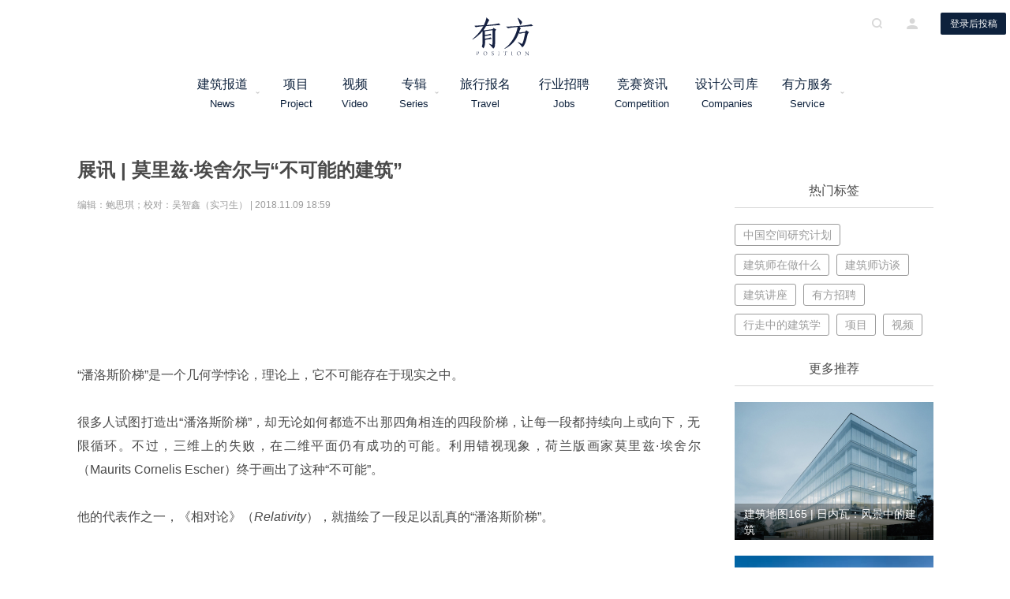

--- FILE ---
content_type: text/html; charset=UTF-8
request_url: https://www.archiposition.com/items/20181109064048
body_size: 18503
content:
<!DOCTYPE html>
<html lang="zh-CN" class="no-js no-svg Lintvo">
<head>
<meta charset="UTF-8">
<meta name="description" content="有方，做最好的建筑文化机构。主要业务包括媒体、旅行、空间研究、策划、策展、出版等。邮件：info@archiposition.com">
<meta name="keywords" content="有方, 有方空间, 建筑旅行, 建筑新闻, 游学旅行, 建筑招聘, 建筑资讯, 招标竞赛, 高品质建筑门户">
<meta name="generator" content="archiposition.com">
<meta name="author" content="Dianzhantech, Lintvo">
<meta http-equiv="X-UA-Compatible" content="IE=edge,chrome=1">
<meta name="application-name" content="有方">
<meta name="apple-mobile-web-app-title" content="有方">
<link rel="icon" type="image/png" href="https://www.archiposition.com/wp-content/themes/youfang/assets/images/favicon.ico">
<link href="https://www.archiposition.com/wp-content/themes/youfang/assets/styles/font-awesome.min.css" rel="stylesheet">
<link href="https://www.archiposition.com/wp-content/themes/youfang/assets/styles/swiper.min.css" rel="stylesheet">
<link href="/wp-content/themes/youfang/assets/styles/iconfont.css" rel="stylesheet">
<link href="/wp-content/themes/youfang/assets/styles/easydropdown.metro.css" rel="stylesheet">
<link href="/wp-content/themes/youfang/assets/styles/fix.css" rel="stylesheet">
<link href="https://www.archiposition.com/wp-content/themes/youfang/assets/css/shareicon.min.css" rel="stylesheet">
<script>(function(html){html.className =html.className.replace(/\bno-js\b/,'js')})(document.documentElement);</script>
<title>展讯 | 莫里兹·埃舍尔与“不可能的建筑” &#8211; 有方</title>
<link rel='dns-prefetch' href='//www.archiposition.com' />
<link rel='dns-prefetch' href='//s.w.org' />
<script type="text/javascript">window._wpemojiSettings ={"baseUrl":"https:\/\/s.w.org\/images\/core\/emoji\/2.3\/72x72\/","ext":".png","svgUrl":"https:\/\/s.w.org\/images\/core\/emoji\/2.3\/svg\/","svgExt":".svg","source":{"concatemoji":"\/\/www.archiposition.com\/wp-includes\/js\/wp-emoji-release.min.js"}};!function(a,b,c){function d(a){var b,c,d,e,f=String.fromCharCode;if(!k||!k.fillText)return!1;switch(k.clearRect(0,0,j.width,j.height),k.textBaseline="top",k.font="600 32px Arial",a){case"flag":return k.fillText(f(55356,56826,55356,56819),0,0),b=j.toDataURL(),k.clearRect(0,0,j.width,j.height),k.fillText(f(55356,56826,8203,55356,56819),0,0),c=j.toDataURL(),b!==c&&(k.clearRect(0,0,j.width,j.height),k.fillText(f(55356,57332,56128,56423,56128,56418,56128,56421,56128,56430,56128,56423,56128,56447),0,0),b=j.toDataURL(),k.clearRect(0,0,j.width,j.height),k.fillText(f(55356,57332,8203,56128,56423,8203,56128,56418,8203,56128,56421,8203,56128,56430,8203,56128,56423,8203,56128,56447),0,0),c=j.toDataURL(),b!==c);case"emoji4":return k.fillText(f(55358,56794,8205,9794,65039),0,0),d=j.toDataURL(),k.clearRect(0,0,j.width,j.height),k.fillText(f(55358,56794,8203,9794,65039),0,0),e=j.toDataURL(),d!==e}return!1}function e(a){var c=b.createElement("script");c.src=a,c.defer=c.type="text/javascript",b.getElementsByTagName("head")[0].appendChild(c)}var f,g,h,i,j=b.createElement("canvas"),k=j.getContext&&j.getContext("2d");for(i=Array("flag","emoji4"),c.supports={everything:!0,everythingExceptFlag:!0},h=0;h<i.length;h++)c.supports[i[h]]=d(i[h]),c.supports.everything=c.supports.everything&&c.supports[i[h]],"flag"!==i[h]&&(c.supports.everythingExceptFlag=c.supports.everythingExceptFlag&&c.supports[i[h]]);c.supports.everythingExceptFlag=c.supports.everythingExceptFlag&&!c.supports.flag,c.DOMReady=!1,c.readyCallback=function(){c.DOMReady=!0},c.supports.everything||(g=function(){c.readyCallback()},b.addEventListener?(b.addEventListener("DOMContentLoaded",g,!1),a.addEventListener("load",g,!1)):(a.attachEvent("onload",g),b.attachEvent("onreadystatechange",function(){"complete"===b.readyState&&c.readyCallback()})),f=c.source||{},f.concatemoji?e(f.concatemoji):f.wpemoji&&f.twemoji&&(e(f.twemoji),e(f.wpemoji)))}(window,document,window._wpemojiSettings);</script>
<style type="text/css">img.wp-smiley,img.emoji{display:inline !important;border:none !important;box-shadow:none !important;height:1em !important;width:1em !important;margin:0 .07em !important;vertical-align:-0.1em !important;background:none !important;padding:0 !important;}</style>
<link rel='stylesheet' id='twentyseventeen-style-css' href='//www.archiposition.com/wp-content/themes/youfang/style.css?ver=4.8.3' type='text/css' media='all' />
<script type='text/javascript' src='//www.archiposition.com/wp-includes/js/jquery/jquery.js?ver=1.12.4'></script>
<script type='text/javascript' src='//www.archiposition.com/wp-includes/js/jquery/jquery-migrate.min.js?ver=1.4.1'></script>
<meta name="description" content="埃舍尔笔下的“悖论”，为何能以假乱真？" /><link rel='https://api.w.org/' href='https://www.archiposition.com/wp-json/' />
<link rel="EditURI" type="application/rsd+xml" title="RSD" href="https://www.archiposition.com/xmlrpc.php?rsd" />
<link rel="wlwmanifest" type="application/wlwmanifest+xml" href="https://www.archiposition.com/wp-includes/wlwmanifest.xml" />
<link rel='prev' title='建筑5分钟 | 王昀：向聚落学习的三种经验' href='https://www.archiposition.com/items/20181107034141' />
<link rel='next' title='建筑5分钟 | 魏春雨：建筑师的图式语言' href='https://www.archiposition.com/items/20181109054046' />
<link rel="canonical" href="https://www.archiposition.com/items/20181109064048" />
<link rel='shortlink' href='https://www.archiposition.com/?p=44750' />
<script>var _hmt =_hmt ||[];(function() {var hm =document.createElement("script");hm.src ="https://hm.baidu.com/hm.js?c4c13bdd1ad32cc1f481de31c4ec95ca";var s =document.getElementsByTagName("script")[0];s.parentNode.insertBefore(hm,s);})();</script>
</head>
<body class="items-template-default single single-items postid-44750 has-header-image has-sidebar colors-light">
<div class="yf-header yf-header-default">
<div class="yf-container">
<a href="/"><img src="http://staticimage.archiposition.com/logo.svg" class="yf-menu-logo" alt="有方" /></a>
<div class="yf-header-center" style="width: 840px; margin-left: 230px">
<div class="yf-header-logo">
<a href="/"><img src="http://staticimage.archiposition.com/logo.svg" class="yf-logo" alt="有方" /></a>
<h1 class="display-none" style="display: none;">有方 - 高品质建筑资讯门户</h1>
</div>
<div class="header-menu">
<div class="header-menu-list">
<div class="header-menu-item clearfix">
<a href="/category/4">建筑报道<span>News</span></a>
<i class="icon-drop-down"></i>
<div class="header-dropdown-list">
<a href="/category/1674" class="header-dropdown-item">资讯</a>
<a href="/category/1675" class="header-dropdown-item">项目</a>
<a href="/category/1676" class="header-dropdown-item">人物</a>
<a href="/category/1677" class="header-dropdown-item">深度</a>
<a href="/category/1678" class="header-dropdown-item">旅行</a>
</div>
</div>
<div class="header-menu-item clearfix" style="width: 75px">
<a href="/category/1675">项目<span>Project</span></a>
</div>
<div class="header-menu-item clearfix" style="width: 75px">
<a href="/videos">视频<span>Video</span></a>
</div>
<div class="header-menu-item album clearfix" style="width: 75px">
<a href="/category/9">专辑<span>Series</span></a>
<i class="icon-drop-down"></i>
<div class="header-dropdown-list" style="
                            width: 1260px;
                            left: -472px;
                            padding: 18px;
                            background: rgb(255, 255, 255);">
<div class="album-box">
<a href="/category/1698" class="header-dropdown-item main-item" style="display: inline-block;
                                            width: auto;
                                            text-align: center;
                                            padding: 13px 25px;
                                            margin-right: 13px;
                                            border: 1px solid #595959;
                                            font-size: 14px;
                                            line-height: 1;
                                            height: 42px;">有方讲座</a>
<a href="/category/4096" class="header-dropdown-item main-item" style="display: inline-block;
                                            width: auto;
                                            text-align: center;
                                            padding: 13px 25px;
                                            margin-right: 13px;
                                            border: 1px solid #595959;
                                            font-size: 14px;
                                            line-height: 1;
                                            height: 42px;">经典再读</a>
<a href="/category/4098" class="header-dropdown-item main-item" style="display: inline-block;
                                            width: auto;
                                            text-align: center;
                                            padding: 13px 25px;
                                            margin-right: 13px;
                                            border: 1px solid #595959;
                                            font-size: 14px;
                                            line-height: 1;
                                            height: 42px;">建筑地图</a>
<a href="/category/25" class="header-dropdown-item main-item" style="display: inline-block;
                                            width: auto;
                                            text-align: center;
                                            padding: 13px 25px;
                                            margin-right: 13px;
                                            border: 1px solid #595959;
                                            font-size: 14px;
                                            line-height: 1;
                                            height: 42px;">建筑师在做什么</a>
<a href="/category/1690" class="header-dropdown-item main-item" style="display: inline-block;
                                            width: auto;
                                            text-align: center;
                                            padding: 13px 25px;
                                            margin-right: 13px;
                                            border: 1px solid #595959;
                                            font-size: 14px;
                                            line-height: 1;
                                            height: 42px;">中国建筑摄影师</a>
<a href="/category/4097" class="header-dropdown-item main-item" style="display: inline-block;
                                            width: auto;
                                            text-align: center;
                                            padding: 13px 25px;
                                            margin-right: 13px;
                                            border: 1px solid #595959;
                                            font-size: 14px;
                                            line-height: 1;
                                            height: 42px;">设计酒店</a>
<a href="/category/1689" class="header-dropdown-item main-item" style="display: inline-block;
                                            width: auto;
                                            text-align: center;
                                            padding: 13px 25px;
                                            margin-right: 13px;
                                            border: 1px solid #595959;
                                            font-size: 14px;
                                            line-height: 1;
                                            height: 42px;">中国年轻建筑事务所</a>
<a href="/category/1685" class="header-dropdown-item main-item" style="display: inline-block;
                                            width: auto;
                                            text-align: center;
                                            padding: 13px 25px;
                                            border: 1px solid #595959;
                                            font-size: 14px;
                                            line-height: 1;
                                            height: 42px;">中国空间研究计划</a>
<hr style="border: 0.5px solid #898989; width: 100%; margin: 15px 0 5px 0;" />
<a href="/category/1686" class="header-dropdown-item second-item" style="display: inline-block;
                                            width: auto;
                                            text-align: center;
                                            margin-right: 11px;
                                            padding: 8px 25px;
                                            border: 1px solid #999;
                                            border-radius: 17px;
                                            font-size: 13px;
                                            line-height: 1;
                                            height: 32px;">建筑新力量</a>
<a href="/category/8527" class="header-dropdown-item second-item" style="display: inline-block;
                                            width: auto;
                                            text-align: center;
                                            margin-right: 11px;
                                            padding: 8px 25px;
                                            border: 1px solid #999;
                                            border-radius: 17px;
                                            font-size: 13px;
                                            line-height: 1;
                                            height: 32px;">事务所kù</a>
<a href="/category/4101" class="header-dropdown-item second-item" style="display: inline-block;
                                            width: auto;
                                            text-align: center;
                                            margin-right: 11px;
                                            padding: 8px 25px;
                                            border: 1px solid #999;
                                            border-radius: 17px;
                                            font-size: 13px;
                                            line-height: 1;
                                            height: 32px;">建筑绘</a>
<a href="/category/4168" class="header-dropdown-item second-item" style="display: inline-block;
                                            width: auto;
                                            text-align: center;
                                            margin-right: 11px;
                                            padding: 8px 25px;
                                            border: 1px solid #999;
                                            border-radius: 17px;
                                            font-size: 13px;
                                            line-height: 1;
                                            height: 32px;">沉默的群星</a>
<a href="/category/6259" class="header-dropdown-item second-item" style="display: inline-block;
                                            width: auto;
                                            text-align: center;
                                            margin-right: 11px;
                                            padding: 8px 25px;
                                            border: 1px solid #999;
                                            border-radius: 17px;
                                            font-size: 13px;
                                            line-height: 1;
                                            height: 32px;">金秋野专栏</a>
<a href="/category/4167" class="header-dropdown-item second-item" style="display: inline-block;
                                            width: auto;
                                            text-align: center;
                                            margin-right: 11px;
                                            padding: 8px 25px;
                                            border: 1px solid #999;
                                            border-radius: 17px;
                                            font-size: 13px;
                                            line-height: 1;
                                            height: 32px;">有方 x 丹行道</a>
<a href="/category/4169" class="header-dropdown-item second-item" style="display: inline-block;
                                            width: auto;
                                            text-align: center;
                                            margin-right: 11px;
                                            padding: 8px 25px;
                                            border: 1px solid #999;
                                            border-radius: 17px;
                                            font-size: 13px;
                                            line-height: 1;
                                            height: 32px;">有方 x 一言一吾</a>
<a href="/category/7272" class="header-dropdown-item second-item" style="display: inline-block;
                                            width: auto;
                                            text-align: center;
                                            margin-right: 11px;
                                            padding: 8px 25px;
                                            border: 1px solid #999;
                                            border-radius: 17px;
                                            font-size: 13px;
                                            line-height: 1;
                                            height: 32px;">“我开事务所”</a>
<a href="/category/10344" class="header-dropdown-item second-item" style="display: inline-block;
                                            width: auto;
                                            text-align: center;
                                            margin-right: 11px;
                                            padding: 8px 25px;
                                            border: 1px solid #999;
                                            border-radius: 17px;
                                            font-size: 13px;
                                            line-height: 1;
                                            height: 32px;">张弛 | 建筑师的取景框</a>
<a href="/category/1687" class="header-dropdown-item second-item" style="display: inline-block;
                                            width: auto;
                                            text-align: center;
                                            margin-right: 11px;
                                            padding: 8px 25px;
                                            border: 1px solid #999;
                                            border-radius: 17px;
                                            font-size: 13px;
                                            line-height: 1;
                                            height: 32px;">建筑5分钟</a>
</div>
</div>
</div>
<div class="header-menu-item clearfix" style="width: 100px">
<a href="/category/5">旅行报名<span>Travel</span></a>
</div>
<div class="header-menu-item clearfix" style="width: 100px">
<a href="/category/2">行业招聘<span>Jobs</span></a>
</div>
<div class="header-menu-item clearfix" style="width: 100px">
<a href="/category/5064">竞赛资讯<span>Competition</span></a>
</div>
<div class="header-menu-item clearfix" style="width: 110px">
<a href="/companies">设计公司库<span>Companies</span></a>
</div>
<div class="header-menu-item clearfix" style="width: 100px">
<a href="/service/">有方服务<span>Service</span></a>
<i class="icon-drop-down"></i>
<div class="header-dropdown-list">
<a href="/items/competition" class="header-dropdown-item">招标竞赛组织</a>
<a href="/items/spaceresearch" class="header-dropdown-item">空间研究</a>
<a href="/items/customize" class="header-dropdown-item">旅行定制</a>
<a href="/items/20180525080701" class="header-dropdown-item">策划</a>
<a href="/items/20180530191342" class="header-dropdown-item">策展</a>
<a href="/items/20180527092142" class="header-dropdown-item">图书出版</a>
<a href="/items/jobservice" class="header-dropdown-item">招聘投放</a>
<a href="/items/20180528083806" class="header-dropdown-item">媒体推广</a>
<a href="/items/20180527092602" class="header-dropdown-item">场地租赁</a>
</div>
</div>
</div>
</div>
</div>
<div class="header-opts">
<i class="iconfont icon-search"></i>
<i class="iconfont icon-me"></i>
<button class="button-default button-apply-no">登录后投稿</button>
</div>
</div>
</div>
<div class="yf-modal-container yf-search-container">
<div class="yf-modal-cover"></div>
<div class="yf-modal-content search-wrapper-default">
<i class="iconfont icon-delete modal-close"></i>
<div class="search-wrapper">
<img alt="关闭" src="http://staticimage.archiposition.com/logo.png" class="modal-logo" />
<div class="search-input-wrapper">
<input type="text" name="" placeholder="请输入关键词" class="search-input" maxlength="40"/>
<i class="iconfont icon-search"></i>
</div>
<div class="search-tag">
<div class="search-tag-label">
<i class="icon-tag"></i>
<span>热门标签</span>
</div>
<div class="search-tag-list">
<a class="search-tag-item" href="">
中国空间研究计划 </a>
<a class="search-tag-item" href="">
建筑师在做什么 </a>
<a class="search-tag-item" href="">
建筑师访谈 </a>
<a class="search-tag-item" href="">
建筑讲座 </a>
<a class="search-tag-item" href="">
有方招聘 </a>
<a class="search-tag-item" href="">
行走中的建筑学 </a>
<a class="search-tag-item" href="">
项目 </a>
<a class="search-tag-item" href="">
视频 </a>
</div>
</div>
<div class="search-tab">
<div class="search-tab-list">
<div class="search-tab-item search-tab-item-active">
<span>全部</span>
</div>
<div class="search-tab-item">
<span>文章</span>
</div>
<div class="search-tab-item">
<span>视频</span>
</div>
<div class="search-tab-item">
<span>旅行报名</span>
</div>
<div class="search-tab-item">
<span>招聘信息</span>
</div>
<div class="search-tab-item">
<span>有方服务</span>
</div>
</div>
</div>
<div class="search-filter">
<div class="search-filter-list">
<div class="search-filter-item search-filter-item-active">按发布时间</div>
<div class="search-filter-item">按浏览量</div>
<div class="search-filter-item">按收藏量</div>
</div>
<div class="search-filter-tip">含<span class="search-count"></span>条搜索结果</div>
</div>
<div class="spinner" style="margin-top: 130px;"></div>
<div class="search-result">
<div class="search-article-list">
</div>
<div class="pagination" id="IndexPagination"></div>
<div class="search-result-empty">
<img src="http://staticimage.archiposition.com/no-result%402x.png" alt="暂无数据" />
<p>很抱歉，没有找到 “<span class="search-keyword"></span>” 相关结果</p>
<p>请修改或者尝试其他搜索词</p>
</div>
</div>
</div>
</div>
</div>
<div class="yf-modal-container yf-sign-container">
<div class="yf-modal-cover"></div>
<div class="yf-modal-content">
<i class="iconfont icon-delete modal-close"></i>
<div class="sign-wrapper">
<img src="http://staticimage.archiposition.com/logo.png" class="modal-logo" alt="关闭" />
<div class="sign-tab">
<div class="sign-tab-list">
<div class="sign-tab-item sign-tab-item-active">
<span>登录</span>
</div>
<div class="sign-tab-item">
<span>注册</span>
</div>
</div>
<div class="authorize-tab-list">
<div class="authorize-tab-item authorize-tab-item-active">
<span></span>
</div>
</div>
<div class="sign-content-list">
<div class="sign-content-item">
<div class="sign-input-box signin-phone-box">
<div class="sign-input-wrapper">
<i class="iconfont icon-account"></i>
<input type="text" name="" placeholder="用户名/手机号码" />
</div>
<div class="input-error"></div>
</div>
<div class="sign-input-box signin-password-box">
<div class="sign-input-wrapper">
<i class="iconfont icon-key"></i>
<input type="password" name="" placeholder="密码" />
</div>
<div class="input-error"></div>
</div>
<div class="sign-forget-psw">忘记密码</div>
<div class="button-default button-sign button-signup">立即登录</div>
<div class="sign-ways">
<div class="sign-ways-text">其他登录方式</div>
<div class="sign-ways-list">
<div class="sign-ways-item">
<i class="iconfont icon-weibo"></i>
</div>
<div class="sign-ways-item">
<i class="iconfont icon-wechat"></i>
</div>
<div class="sign-ways-item">
<i class="iconfont icon-qq"></i>
</div>
</div>
</div>
</div>
<div class="sign-content-item">
<div class="sign-input-box sign-input-error">
<div class="sign-input-wrapper">
<select class="sign-select dropdown" id="signSelect" data-settings='{"cutOff":7}'>
<option value="86" selected="selected" label="香港 (+852)">中国大陆(+86)</option>
<option value="852" label="香港 (+852)">香港 (+852)</option>
<option value="853" label="澳门 (+853)">澳门 (+853)</option>
<option value="886" label="台湾 (+886)">台湾 (+886)</option>
<option value="60" label="马来西亚 (+60)">马来西亚 (+60)</option>
<option value="63" label="菲律宾 (+63)">菲律宾 (+63)</option>
<option value="65" label="新加坡 (+65)">新加坡 (+65)</option>
<option value="66" label="泰国 (+66)">泰国 (+66)</option>
<option value="81" label="日本 (+81)">日本 (+81)</option>
<option value="82" label="韩国 (+82)">韩国 (+82)</option>
<option value="91" label="印度 (+91)">印度 (+91)</option>
<option value="7" label="俄罗斯 (+7)">俄罗斯 (+7)</option>
<option value="30" label="希腊 (+30)">希腊 (+30)</option>
<option value="31" label="荷兰 (+31)">荷兰 (+31)</option>
<option value="34" label="西班牙 (+34)">西班牙 (+34)</option>
<option value="41" label="瑞士 (+41)">瑞士 (+41)</option>
<option value="45" label="丹麦 (+45)">丹麦 (+45)</option>
<option value="46" label="瑞典 (+46)">瑞典 (+46)</option>
<option value="47" label="挪威 (+47)">挪威 (+47)</option>
<option value="351" label="葡萄牙 (+351)">葡萄牙 (+351)</option>
<option value="61" label="澳大利亚 (+61)">澳大利亚 (+61)</option>
<option value="64" label="新西兰 (+64)">新西兰 (+64)</option>
<option value="1" label="美国 (+1)">美国 (+1)</option>
<option value="1" label="加拿大 (+1)">加拿大 (+1)</option>
<option value="44" label="英国 (+44)">英国 (+44)</option>
<option value="49" label="德国 (+49)">德国 (+49)</option>
<option value="39" label="意大利 (+39)">意大利 (+39)</option>
<option value="33" label="法国 (+33)">法国 (+33)</option>
<option value="52" label="墨西哥 (+52)">墨西哥 (+52)</option>
<option value="54" label="阿根廷 (+54)">阿根廷 (+54)</option>
<option value="55" label="巴西 (+55)">巴西 (+55)</option>
</select>
</div>
</div>
<div class="sign-input-box sign-phone-box">
<div class="sign-input-wrapper">
<i class="iconfont icon-account"></i>
<input class="sign-phone" type="text" name="" placeholder="手机号码" />
</div>
<div class="input-error"></div>
</div>
<div class="sign-input-box sign-code-box">
<div class="sign-input-wrapper sign-code-wrapper">
<input class="sign-code" type="text" name="" placeholder="验证码" />
<button class="button-default button-get-code get-signup-code">获取验证码</button>
</div>
<div class="input-error"></div>
</div>
<div class="sign-input-box sign-pass-box">
<div class="sign-input-wrapper">
<i class="iconfont icon-key"></i>
<input class="password" type="password" name="" placeholder="输入密码" />
</div>
<div class="input-error"></div>
</div>
<div class="sign-input-box sign-confirm-box">
<div class="sign-input-wrapper">
<i class="iconfont icon-key"></i>
<input class="confirm" type="password" name="" placeholder="确认密码" />
</div>
<div class="input-error"></div>
</div>
<div class="button-default button-sign button-signin">立即注册</div>
</div>
<div class="auth-back">返回</div>
</div>
</div>
<div class="forget-psw-tab">
<div class="forget-tab-list">
<div class="forget-tab-item sign-tab-item-active">
<span>忘记密码</span>
</div>
</div>
<div class="forget-psw-content">
<div class="sign-input-box sign-input-error">
<div class="sign-input-wrapper">
<select class="sign-select dropdown" data-settings='{"cutOff":7}'>
<option value="86" selected="selected" label="中国大陆(+86)">中国大陆(+86)</option>
<option value="852" label="香港 (+852)">香港 (+852)</option>
<option value="853" label="澳门 (+853)">澳门 (+853)</option>
<option value="886" label="台湾 (+886)">台湾 (+886)</option>
<option value="60" label="马来西亚 (+60)">马来西亚 (+60)</option>
<option value="63" label="菲律宾 (+63)">菲律宾 (+63)</option>
<option value="65" label="新加坡 (+65)">新加坡 (+65)</option>
<option value="66" label="泰国 (+66)">泰国 (+66)</option>
<option value="81" label="日本 (+81)">日本 (+81)</option>
<option value="82" label="韩国 (+82)">韩国 (+82)</option>
<option value="91" label="印度 (+91)">印度 (+91)</option>
<option value="7" label="俄罗斯 (+7)">俄罗斯 (+7)</option>
<option value="30" label="希腊 (+30)">希腊 (+30)</option>
<option value="31" label="荷兰 (+31)">荷兰 (+31)</option>
<option value="34" label="西班牙 (+34)">西班牙 (+34)</option>
<option value="41" label="瑞士 (+41)">瑞士 (+41)</option>
<option value="45" label="丹麦 (+45)">丹麦 (+45)</option>
<option value="46" label="瑞典 (+46)">瑞典 (+46)</option>
<option value="47" label="挪威 (+47)">挪威 (+47)</option>
<option value="351" label="葡萄牙 (+351)">葡萄牙 (+351)</option>
<option value="61" label="澳大利亚 (+61)">澳大利亚 (+61)</option>
<option value="64" label="新西兰 (+64)">新西兰 (+64)</option>
<option value="1" label="美国 (+1)">美国 (+1)</option>
<option value="1" label="加拿大 (+1)">加拿大 (+1)</option>
<option value="44" label="英国 (+44)">英国 (+44)</option>
<option value="49" label="德国 (+49)">德国 (+49)</option>
<option value="39" label="意大利 (+39)">意大利 (+39)</option>
<option value="33" label="法国 (+33)">法国 (+33)</option>
<option value="52" label="墨西哥 (+52)">墨西哥 (+52)</option>
<option value="54" label="阿根廷 (+54)">阿根廷 (+54)</option>
<option value="55" label="巴西 (+55)">巴西 (+55)</option>
</select>
</div>
</div>
<div class="sign-input-box forget-phone-box">
<div class="sign-input-wrapper">
<i class="iconfont icon-phone"></i>
<input type="text" name="" placeholder="手机号码" />
</div>
<div class="input-error"></div>
</div>
<div class="sign-input-box forget-code-box">
<div class="sign-input-wrapper sign-code-wrapper">
<input type="text" name="" placeholder="验证码" />
<button class="button-default button-get-code get-forget-code">获取验证码</button>
</div>
<div class="input-error"></div>
</div>
<div class="sign-input-box forget-password-box">
<div class="sign-input-wrapper">
<i class="iconfont icon-key"></i>
<input type="password" name="password" placeholder="输入密码" />
</div>
<div class="input-error"></div>
</div>
<div class="sign-input-box forget-confirm-box">
<div class="sign-input-wrapper">
<i class="iconfont icon-key"></i>
<input type="password" name="" placeholder="确认密码" />
</div>
<div class="input-error"></div>
</div>
<div class="button-default button-sign button-reset">确认修改</div>
<div class="forget-psw-back">返回</div>
</div>
</div>
<div class="authorize-tab">
<div class="authorize-opes">
<div class="authorize-tab-list">
<div class="authorize-tab-item authorize-tab-item-active">
<span>请登录需要关联的有方账号</span>
</div>
</div>
<div class="authorize-content">
<div class="authorize-avatar-wrapper">
<img src="" class="authorize-avatar" alt="">
<div class="authorize-avatar-cover"></div>
</div>
<div class="button-default button-bind">关联新账号</div>
<div class="authorize-bind-text">关联已有账号</div>
</div>
</div>
</div>
</div>
</div>
</div>
<style>.service-tab-item{white-space:nowrap;overflow:hidden;text-overflow:ellipsis;}.detail-content .p1{min-height:30px;}</style>
<div class="detail-container post-detail" data-id="44750">
<div class="detail-left rich-text">
<div class="detail-content">
<h1 class="user-content-item" style="display: none;">展讯 | 莫里兹·埃舍尔与“不可能的建筑”</h1>
<div class="detail-title">展讯 | 莫里兹·埃舍尔与“不可能的建筑”</div>
<div class="detail-tip">
编辑：鲍思琪；校对：吴智鑫（实习生） |
2018.11.09 18:59
</div>
<p class="p1"><img class="aligncenter size-full wp-image-44752" src="http://image.archiposition.com/2018/11/头图.png" alt="" width="1256" height="532" /></p><p class="p1">&nbsp;</p><p class="p1"><img class="aligncenter size-full wp-image-45240" src="http://image.archiposition.com/2018/11/微信图片_20181114190454.jpg" alt="" width="1080" height="264" /></p><p class="p1">&nbsp;</p><p class="p1">&nbsp;</p><p class="p1">“潘洛斯阶梯”是一个几何学悖论，理论上，它不可能存在于现实之中。</p><p class="p1">&nbsp;</p><p class="p1">很多人试图打造出“潘洛斯阶梯”，却无论如何都造不出那四角相连的四段阶梯，让每一段都持续向上或向下，无限循环。不过，三维上的失败，在二维平面仍有成功的可能。利用错视现象，荷兰版画家莫里兹·埃舍尔（Maurits Cornelis Escher）终于画出了这种“不可能”。</p><p class="p1">&nbsp;</p><p class="p1">他的代表作之一，《相对论》（<em>Relativity</em>），就描绘了一段足以乱真的“潘洛斯阶梯”。</p><p class="p1">&nbsp;</p><figure id="attachment_44753" style="width: 1920px" class="wp-caption aligncenter"><img class="wp-image-44753 size-full" src="http://image.archiposition.com/2018/11/01_relativita_full.jpg" alt="" width="1920" height="1839" /><figcaption class="wp-caption-text">Relativity  ©PAN</figcaption></figure><p class="p1">埃舍尔因错视艺术闻名，他的画作吸引了数学家、科学家以及艺术家的关注，这当中自然也包括建筑师。实际上，埃舍尔本人受土木工程师父亲的影响，也在艺术学校修习过建筑。但由于多门功课挂课，他最终转而学习装饰，对建筑的执着，则由立体空间转移到平面上。</p><p class="p1">&nbsp;</p><p class="p1">凭借扎实的技术和精准的线条，埃舍尔创作了大量“不可能的建筑”，在某种程度上，他依然算是一名“建筑师”，甚至突破了建筑的边界。</p><p class="p1">&nbsp;</p><figure id="attachment_44754" style="width: 290px" class="wp-caption aligncenter"><img class="wp-image-44754 size-full" src="http://image.archiposition.com/2018/11/escher-in-rome.jpg" alt="" width="290" height="491" /><figcaption class="wp-caption-text">莫里兹·埃舍尔  图源网络</figcaption></figure><p class="p1">埃舍尔曾前往南欧各地旅居采风，吸收了中古欧洲北方画派的风格。在长达多年的旅途中，意大利托斯卡纳的阳光和风物最让他流连忘返。在意大利乡村，他看到了摩尔人对墙壁和天花板的装饰，这很明显影响了他后来的绘画风格。</p><p class="p1">&nbsp;</p><figure id="attachment_44755" style="width: 509px" class="wp-caption aligncenter"><img class="wp-image-44755 size-full" src="http://image.archiposition.com/2018/11/with-wife.png" alt="" width="509" height="340" /><figcaption class="wp-caption-text">埃舍尔和妻子在意大利海边，1924  图源网络</figcaption></figure><p class="p1">为了纪念埃舍尔与意大利的感情，11月，意大利那不勒斯Palazzo delle Arti Napoli美术馆（PAN）举办了一场埃舍尔画展，展出他的200多幅画作，其中包括此前未曾公开展示过的作品。</p><p class="p1">&nbsp;</p><p class="p1">除此之外，展览还以时间为序列，纳入了在埃舍尔影响下诞生的唱片、漫画、贺卡、电影、广告等流行文化元素。它们足以证明埃舍尔在审美和思考上的超前。</p><p class="p1">&nbsp;</p><p class="p1">&nbsp;</p><p class="p1" style="text-align: center;"><strong><img class="aligncenter size-full wp-image-45241" src="http://image.archiposition.com/2018/11/微信图片_20181114190512.jpg" alt="" width="1080" height="167" /></strong></p><p class="p1">&nbsp;</p><figure id="attachment_44756" style="width: 1920px" class="wp-caption aligncenter"><img class="wp-image-44756 size-full" src="http://image.archiposition.com/2018/11/03_vincolo_d-unione_full.jpg" alt="" width="1920" height="1473" /><figcaption class="wp-caption-text">Vincolo di Unione  ©PAN</figcaption></figure><figure id="attachment_44757" style="width: 1920px" class="wp-caption aligncenter"><img class="wp-image-44757 size-full" src="http://image.archiposition.com/2018/11/05_concavo_convesso_full.jpg" alt="" width="1920" height="1590" /><figcaption class="wp-caption-text">Concavo Convesso  ©PAN</figcaption></figure><figure id="attachment_44758" style="width: 1920px" class="wp-caption aligncenter"><img class="wp-image-44758 size-full" src="http://image.archiposition.com/2018/11/11_belvedere_full.jpg" alt="" width="1920" height="2900" /><figcaption class="wp-caption-text">Belvedere  ©PAN</figcaption></figure><figure id="attachment_44759" style="width: 1920px" class="wp-caption aligncenter"><img class="wp-image-44759 size-full" src="http://image.archiposition.com/2018/11/07_giorno_notte_full.jpg" alt="" width="1920" height="1127" /><figcaption class="wp-caption-text">Giorno Notte  ©PAN</figcaption></figure><figure id="attachment_44762" style="width: 1920px" class="wp-caption aligncenter"><img class="wp-image-44762 size-full" src="http://image.archiposition.com/2018/11/10_scarabei_full.jpg" alt="" width="1920" height="1475" /><figcaption class="wp-caption-text">Scarabei  ©PAN</figcaption></figure><figure id="attachment_44763" style="width: 1920px" class="wp-caption aligncenter"><img class="wp-image-44763 size-full" src="http://image.archiposition.com/2018/11/08_mano-con-sfera-riflettente_full.jpg" alt="" width="1920" height="2831" /><figcaption class="wp-caption-text">Mano Consfera Riflettente  ©PAN</figcaption></figure><figure id="attachment_44764" style="width: 1920px" class="wp-caption aligncenter"><img class="wp-image-44764 size-full" src="http://image.archiposition.com/2018/11/06_pozzanghera_full.jpg" alt="" width="1920" height="1352" /><figcaption class="wp-caption-text">Pozzanghera  ©PAN</figcaption></figure><figure id="attachment_44765" style="width: 1920px" class="wp-caption aligncenter"><img class="wp-image-44765 size-full" src="http://image.archiposition.com/2018/11/12_altro_mondo_ii_full.jpg" alt="" width="1920" height="2342" /><figcaption class="wp-caption-text">Altro Mondo II  ©PAN</figcaption></figure><p class="p1">&nbsp;</p><p class="p1" style="text-align: center;"><img class="aligncenter size-full wp-image-45242" src="http://image.archiposition.com/2018/11/微信图片_20181114190518.jpg" alt="" width="1080" height="167" /></p><p class="p1">&nbsp;</p><p class="p1">1923—1935，埃舍尔在意大利旅居了12年。正是在那里，他结识了自己的妻子Jetta Umiker。那是一个春天，来自荷兰的他和来自瑞典的她，在那不勒斯拉韦洛小镇相遇，从此结缘。</p><p class="p1">&nbsp;</p><figure id="attachment_44766" style="width: 267px" class="wp-caption aligncenter"><img class="wp-image-44766 size-full" src="http://image.archiposition.com/2018/11/wife.jpg" alt="" width="267" height="450" /><figcaption class="wp-caption-text">埃舍尔版画中的妻子  图源网络</figcaption></figure><p class="p1">海边粗犷的断崖、意大利南部的光线，以及阿马尔菲海岸和拉韦洛镇上，一系列古罗马、古希腊、古阿拉伯式建筑，为埃舍尔的创作提供了丰富的创作灵感。</p><p class="p1">&nbsp;</p><p class="p1">他频繁穿梭于维耶特利苏玛雷、阿马尔菲、斯卡拉、波西塔诺、普莱亚诺等地，留下了15幅版画。旅程中攒下的碎片式收获，也见诸于他此后的其他作品。</p><p class="p1">&nbsp;</p><figure id="attachment_44767" style="width: 1920px" class="wp-caption aligncenter"><img class="wp-image-44767 size-full" src="http://image.archiposition.com/2018/11/14_san-cosimo_ravello_full.jpg" alt="" width="1920" height="2448" /><figcaption class="wp-caption-text">San Cosimo Ravello  ©PAN</figcaption></figure><figure id="attachment_44768" style="width: 1920px" class="wp-caption aligncenter"><img class="wp-image-44768 size-full" src="http://image.archiposition.com/2018/11/02_atrani_full.jpg" alt="" width="1920" height="1343" /><figcaption class="wp-caption-text">Atrani  ©PAN</figcaption></figure><p class="p1">在意大利众多美景中，给埃舍尔留下最深刻印象的，是阿特拉尼（Atrani）海岸边的一座天主教堂。他不仅和妻子一起在教堂前合影留念，还经常把这个场景画到作品里。其中最有名的一幅，是<em>Metamorphosis II</em>。</p><p class="p1">&nbsp;</p><figure id="attachment_44769" style="width: 1000px" class="wp-caption aligncenter"><img class="wp-image-44769 size-full" src="http://image.archiposition.com/2018/11/Metamorphosis-II.jpg" alt="" width="1000" height="377" /><figcaption class="wp-caption-text">Metamorphosis II  图源网络</figcaption></figure><figure id="attachment_44770" style="width: 700px" class="wp-caption aligncenter"><img class="wp-image-44770 size-full" src="http://image.archiposition.com/2018/11/Metamorphosis-II-detail.jpg" alt="" width="700" height="258" /><figcaption class="wp-caption-text">Metamorphosis II，局部  图源网络</figcaption></figure><p class="p1">&nbsp;</p><p class="p1">巨大的尺幅上，不同的画面在规律的重复下自然流转，不受阻隔，准确地诠释了“Metamorphosis”一词的意义——变形。</p><p class="p1">&nbsp;</p><p class="p1">从中我们还能看出格式塔学派对人脑运作原理的阐释：“整体不同于部分的总和”，即使只给人们看图形组合的局部，他们依然能想象出漫无边际、无限循环的整体。</p><p class="p1">&nbsp;</p><p class="p1">埃舍尔未读完建筑学，还曾坦言自己对数学“一窍不通”。由此我们是否可以猜测，他之所以能为“不可能”之事，不在于结构，不在于计算，而更多关乎他对人类错综复杂心理的洞察？</p><p class="p1">&nbsp;</p><p class="p1">或许，这就是埃舍尔最擅长也最渴望探求的秘密，也是我们观赏其作品时，“越陷越深”的原因。</p><p class="p1">&nbsp;</p><figure id="attachment_44771" style="width: 1920px" class="wp-caption aligncenter"><img class="wp-image-44771 size-full" src="http://image.archiposition.com/2018/11/17_mostra_escher_napoli_full.jpg" alt="" width="1920" height="1280" /><figcaption class="wp-caption-text">展览入口  ©PAN</figcaption></figure><figure id="attachment_44772" style="width: 1920px" class="wp-caption aligncenter"><img class="wp-image-44772 size-full" src="http://image.archiposition.com/2018/11/19_mostra_escher_napoli_full.jpg" alt="" width="1920" height="1280" /><figcaption class="wp-caption-text">展厅内部  ©PAN</figcaption></figure><figure id="attachment_44773" style="width: 1920px" class="wp-caption aligncenter"><img class="wp-image-44773 size-full" src="http://image.archiposition.com/2018/11/20_mostra_escher_napoli_full.jpg" alt="" width="1920" height="1280" /><figcaption class="wp-caption-text">Metamorphosis II中的飞鸟图案是展览现场的装饰  ©PAN</figcaption></figure><p class="p1">&nbsp;</p><p class="p1">&nbsp;</p><p class="p3"><span style="color: #999999;">莫里兹·埃舍尔官网：</span></p><p class="p3"><span style="color: #999999;">http://www.mostraescher.it/</span></p><p class="p1">&nbsp;</p><p class="p3"><span style="color: #999999;">参考资料：</span></p><p class="p3"><span style="color: #999999;">[1] http://www.floornature.com/escher-exhibition-pan-palazzo-delle-arti-di-napoli-14187/#</span></p><p class="p3"><span style="color: #999999;">[2] https://www.mcescher.com/about/biography/</span></p><p class="p3"><span style="color: #999999;">[3] https://en.wikipedia.org/wiki/M._C._Escher</span></p><p class="p1">&nbsp;</p><hr /><p class="p3">本文编排版权归有方空间所有。图片除注明外均来自网络，版权归原作者或来源机构所有。若有涉及任何版权问题，请及时和我们联系，我们将尽快妥善处理。联系电话：0755-86148369；邮箱info@archiposition.com</p>
</div>
<div class="detail-keyword">
<div class="detail-keyword-title">关键词：</div>
<div class="detail-keyword-list">
<div class="detail-keyword-item">
埃舍尔 </div>
<div class="detail-keyword-item">
展览 </div>
<div class="detail-keyword-item">
潘洛斯阶梯 </div>
</div>
</div>
<div class="detail-social">
<div class="detail-social-wrapper do-like">
<i class="icon-up"></i>
<span>4</span>
</div>
<div class="detail-social-wrapper required-login">
<i class="icon-collect-white"></i>
<span>0</span>
</div>
</div>
<div class="detail-comment-container">
<div class="detail-comment">
<div class="detail-comment-info">
<div class="detail-comment-wrapper">
<i class="iconfont icon-comment"></i>
<span>0</span>
</div>
</div>
<div id="share-2"></div>
<script></script>
</div>
<div class="previous_next" style="    line-height: 2;
    margin-top: 15px;"> <p>上一篇：<a href="https://www.archiposition.com/items/20181107034141" rel="prev">建筑5分钟 | 王昀：向聚落学习的三种经验</a></p>
<p>下一篇：<a href="https://www.archiposition.com/items/20181109054046" rel="next">建筑5分钟 | 魏春雨：建筑师的图式语言</a></p>
</div>
<div class="detail-comment-label">参与评论</div>
<div class="detail-comment-form">
<textarea placeholder="登录后参与评论"></textarea>
<div class="detail-comment-submit">
<button class="required-login">登录评论</button>
<div class="comment-tips"></div>
</div>
</div>
<script id="tpl" type="text/tpl">
					<div class="detail-comment-form reply-form">
						<input value type="hidden">
						<textarea></textarea>
						<div class="detail-comment-submit">
							<button>回复</button>
							<div class="comment-tips"></div>
						</div>
					</div>
				</script>
<input type="hidden" class="comment-parent" value="0">
<div class="detail-comment-list">
</div>
</div>
<div class="imgmask">
<img src="" alt="" class="bigimg">
<div class="mask">
<i class="iconfont icon-delete modal-close"></i>
</div>
</div>
</div>
<div class="detail-right">
<div class="yf-card">
<div class="service-tab-list">
</div>
</div>
<div class="yf-card">
</div>
<div class="yf-card">
<div class="yf-card-title">热门标签</div>
<div class="card-tag-list">
<div class="card-tag-item">中国空间研究计划</div>
<div class="card-tag-item">建筑师在做什么</div>
<div class="card-tag-item">建筑师访谈</div>
<div class="card-tag-item">建筑讲座</div>
<div class="card-tag-item">有方招聘</div>
<div class="card-tag-item">行走中的建筑学</div>
<div class="card-tag-item">项目</div>
<div class="card-tag-item">视频</div>
</div>
</div> <div class="yf-card"><div class="yf-card-title">更多推荐</div><div class="travel-signup-list"><a href="eae2256d6f" class="travel-signup-item" style="height:175px; overflow: hidden; "><div class="travel-signup-wrapper yf-fade"><img alt="建筑地图165 | 日内瓦：风景中的建筑" src="https://image.archiposition.com/2022/05/20220519104942youfang99.jpg?x-oss-process=image/resize,m_fill,w_252,h_190" /></div><div class="travel-signup-info" style="overflow: hidden; height: auto!important; max-height: 65px;"><p class="travel-signup-title" title="建筑地图165 | 日内瓦：风景中的建筑">建筑地图165 | 日内瓦：风景中的建筑</p><p class="travel-signup-time"></p><div class="travel-signup-cover"></div></div></a><a href="863b8a45ca" class="travel-signup-item" style="height:175px; overflow: hidden; "><div class="travel-signup-wrapper yf-fade"><img alt="赫尔佐格和德默隆获胜，首尔开放存储博物馆设计竞赛方案全揭晓" src="https://image.archiposition.com/2023/12/41701943313.jpg?x-oss-process=image/resize,m_fill,w_252,h_190" /></div><div class="travel-signup-info" style="overflow: hidden; height: auto!important; max-height: 65px;"><p class="travel-signup-title" title="赫尔佐格和德默隆获胜，首尔开放存储博物馆设计竞赛方案全揭晓">赫尔佐格和德默隆获胜，首尔开放存储博物馆设计竞赛方案全揭晓</p><p class="travel-signup-time"></p><div class="travel-signup-cover"></div></div></a><a href="20230424082723" class="travel-signup-item" style="height:175px; overflow: hidden; "><div class="travel-signup-wrapper yf-fade"><img alt="SOM景观新作：济南绸带公园" src="https://image.archiposition.com/2023/04/20230427145942youfang35.jpg?x-oss-process=image/resize,m_fill,w_252,h_190" /></div><div class="travel-signup-info" style="overflow: hidden; height: auto!important; max-height: 65px;"><p class="travel-signup-title" title="SOM景观新作：济南绸带公园">SOM景观新作：济南绸带公园</p><p class="travel-signup-time"></p><div class="travel-signup-cover"></div></div></a><a href="3aa2b68195" class="travel-signup-item" style="height:175px; overflow: hidden; "><div class="travel-signup-wrapper yf-fade"><img alt="他们是3D渲染艺术家，也是建筑师与室内设计师的灵感供应商" src="https://image.archiposition.com/2020/09/01601260791.png?x-oss-process=image/resize,m_fill,w_252,h_190" /></div><div class="travel-signup-info" style="overflow: hidden; height: auto!important; max-height: 65px;"><p class="travel-signup-title" title="他们是3D渲染艺术家，也是建筑师与室内设计师的灵感供应商">他们是3D渲染艺术家，也是建筑师与室内设计师的灵感供应商</p><p class="travel-signup-time"></p><div class="travel-signup-cover"></div></div></a><a href="20240313061623" class="travel-signup-item" style="height:175px; overflow: hidden; "><div class="travel-signup-wrapper yf-fade"><img alt="SOM新作：广州星河湾中心" src="https://image.archiposition.com/2024/03/20240313183141youfang50.jpg?x-oss-process=image/resize,m_fill,w_252,h_190" /></div><div class="travel-signup-info" style="overflow: hidden; height: auto!important; max-height: 65px;"><p class="travel-signup-title" title="SOM新作：广州星河湾中心">SOM新作：广州星河湾中心</p><p class="travel-signup-time"></p><div class="travel-signup-cover"></div></div></a><a href="20190801085108" class="travel-signup-item" style="height:175px; overflow: hidden; "><div class="travel-signup-wrapper yf-fade"><img alt="激进派的先驱者、Superstudio创始人迪弗兰恰逝世" src="https://image.archiposition.com/2019/08/555.jpg?x-oss-process=image/resize,m_fill,w_252,h_190" /></div><div class="travel-signup-info" style="overflow: hidden; height: auto!important; max-height: 65px;"><p class="travel-signup-title" title="激进派的先驱者、Superstudio创始人迪弗兰恰逝世">激进派的先驱者、Superstudio创始人迪弗兰恰逝世</p><p class="travel-signup-time"></p><div class="travel-signup-cover"></div></div></a></div></div>
<div class="yf-card">
<div class="yf-card-title">订阅有方最新资讯</div>
<div class="yf-subscribe">
<div class="yf-subscribe-wrapper">
<input type="text" name="" placeholder="填写您的邮箱" />
<button class="button-default button-subscribe">立即订阅</button>
</div>
</div>
</div>
</div>
</div>
<div class="yf-modal-container yf-buy-recruits-container">
<div class="yf-modal-cover"></div>
<div class="yf-modal-content">
<i class="iconfont icon-delete modal-close"></i>
</div>
</div>
</div>
<script type="text/javascript" src="https://www.archiposition.com/wp-content/themes/youfang/assets/js/jquery.min.js"></script>
<script type="text/javascript" src="/zoom.js"></script>
<script>var domain =location.protocol;console.log(domain);$(document).ready(function(){var obj =new zoom('mask','bigimg','detail-content img');obj.init();})
</script>
<script src="https://res.wx.qq.com/open/js/jweixin-1.3.2.js"></script>
<script>$(function a() {var ajaxurl ='/Share/shareAPI.php';var query =new Object();var urll =location.href.split('#')[0];query.urll =$.trim(urll);query.post_type ="json";$.ajax({url:ajaxurl,data:query,type:"POST",dataType:"json",success:function (ress) {wx.config({debug:false,appId:ress.appid,timestamp:ress.timestamp,nonceStr:ress.nonceStr,signature:ress.signature,jsApiList:['onMenuShareTimeline','onMenuShareAppMessage']
});wx.ready(function () {var shareData ={title:"展讯 | 莫里兹·埃舍尔与“不可能的建筑”",desc:"埃舍尔笔下的“悖论”，为何能以假乱真？",link:"https://www.archiposition.com/items/20181109064048",imgUrl:'https://youfang-storage.oss-cn-hangzhou.aliyuncs.com/2018/11/01_relativita_full.jpg?x-oss-process=image/resize,m_fill,w_300,h_300',success:function(){console.log('success');}
};wx.onMenuShareAppMessage(shareData);wx.onMenuShareTimeline(shareData);});wx.error(function (res) {console.log(res.errMsg);});},error:function () {console.log("通信失败");}
});})
 </script>
<div class="yf-footer">
<div class="yf-container">
<img alt="有方" src="http://staticimage.archiposition.com/footer-logo.png" class="footer-logo" />
<div class="footer-detail">
<div class="footer-links">
<a href="/about/">关于有方</a>
<a href="/join/">加入我们</a>
<a href="/partner/">合作伙伴</a>
<a href="/copyright/">版权说明</a>
<a href="/help-center/">帮助中心</a>
<a href="/contact/">联系有方</a>
</div>
<link rel="stylesheet" href="/wp-content/themes/youfang/assets/font/iconfont.css">
<p class="footer-copyright">© 2016-2026 www.archiposition.com | All rights reserved</p>
<div class="footer-share">
<span>版权所有有方 <a href="http://www.miitbeian.gov.cn" target="_blank" style="display:initial; margin:0; color:#FFF;">粤ICP备13041838号</a></span>
<a href="https://weibo.com/u/6440031249" target="_blank" class="icon-share-weibo" data-cmd="tsina" title="新浪微博"></a>
<a href="https://weibo.com/archiposition" target="_blank" class="icon-share-weibo" data-cmd="tsina" title="新浪微博"></a>
<a href="https://space.bilibili.com/423353898" target="_blank" class="icon" data-cmd="" title="bilibili">
<svg t="1731573757281" class="icon" viewBox="0 0 1024 1024" version="1.1" xmlns="http://www.w3.org/2000/svg" p-id="13331" width="16" height="16"><path d="M158.631483 0h706.737034c87.352138 0 158.631483 71.279345 158.631483 158.631483v706.737034c0 87.352138-71.279345 158.631483-158.631483 158.631483H158.631483c-87.352138 0-158.631483-71.279345-158.631483-158.631483V158.631483C0 71.279345 71.279345 0 158.631483 0zM131.377616 701.612375c8.851683 2.795268 48.21838-0.931756 59.166515-2.56233 18.402184-2.562329 35.872611-5.823476 53.1101-10.948134 34.242038-10.249318 90.147407-38.434941 86.187443-73.375796-2.32939-20.032757-39.366697-33.77616-56.138307-39.832575-25.157416-9.317561-67.785259-17.00455-96.203822-14.908099l-12.811647 1.164695h-0.232939l-0.698817-0.465878c-2.562329-0.931756-8.152866-76.636943-8.618744-85.255687-2.096451-33.77616-5.124659-101.095541-2.795269-135.337579 0.465878-3.727025 0.465878-7.686988 0.465878-11.414013 0-8.618744 2.32939-10.482257-21.896269-0.465878l-40.99727 16.771611c-7.686988 3.028207-6.289354 0.465878-1.164695 25.623293 17.237489 84.090992 33.310282 221.059145 40.298453 309.575979 0.465878 5.590537 0.931756 17.00455 2.32939 21.430391z m70.813467-37.037307c5.124659-1.397634 23.992721-16.072793 28.651501-19.566879 5.357598-4.192903 24.22566-18.402184 26.089172-22.362147-6.289354-3.261146-38.434941-15.141037-46.820746-17.936306-5.124659-1.863512-11.414013-3.959964-16.771611-5.357598l8.851684 65.22293z m395.064604-103.424932c-2.795268-5.590537-6.522293-59.865332-7.454049-70.580527-1.863512-24.22566-3.959964-50.314832-3.959964-74.540492 0-13.044586-1.164695-26.089172-0.698817-38.900819 0.232939-14.675159 0.232939-34.009099 1.164695-47.985441 0.465878-8.152866 3.028207-10.715196-16.77161-3.028207-14.209281 5.590537-27.719745 11.646952-41.929027 17.237488-11.181074 4.425842-10.249318 3.028207-8.851683 9.317562 16.538672 78.966333 26.787989 159.563239 35.406733 239.927206 2.795268 23.759782 4.89172 47.519563 7.221111 71.279345l3.028207 36.105551c0.931756 3.028207 3.727025 2.32939 6.988171 2.32939 12.345769 0 15.141037 0.465878 28.88444-0.698817 47.985441-3.959964 87.352138-13.044586 123.690628-33.77616 14.675159-8.618744 32.611465-22.595086 38.202002-40.764331 4.192903-13.743403-1.164695-22.129208-8.385805-28.418563-19.799818-17.00455-58.234759-28.651501-84.323931-34.009099-11.414013-2.096451-22.828025-3.727025-34.940855-4.425842-6.056415-0.465878-12.811647-0.931756-19.101001-0.465878-5.590537 0.232939-13.277525 1.863512-18.169245 1.397634z m38.66788 103.424932c2.096451-0.232939 53.1101-36.105551 54.274795-41.230209-0.931756-1.397634-4.89172-3.028207-6.988171-3.727025-2.562329-1.164695-4.89172-2.096451-7.454049-3.028207-5.124659-2.096451-10.482257-4.192903-15.606915-6.056415-5.590537-2.096451-28.651501-10.948135-33.077343-10.482257l8.851683 64.524113z m242.256597-3.028207c-0.232939-14.675159-4.89172-56.604186-6.289354-75.00637l-14.908098-190.544131c-0.698817-6.522293-1.164695-12.811647-1.397635-19.566879-0.931756-11.879891 1.863512-12.345769-13.044586-12.345769-4.425842 0-31.213831 2.562329-33.310282 3.959964-2.096451 1.164695 0 7.454049 0.465878 10.016379 15.606915 85.954504 25.623294 181.22657 33.310282 268.345768 1.630573 16.072793-1.164695 14.44222 11.181074 14.442221 8.152866 0 15.606915 0.698817 23.992721 0.698817z m-466.809827-1.164695c3.959964 0.931756 16.305732 0.698817 21.66333 0.931756 13.277525 0.931756 12.11283 2.562329 10.948135-10.016379-1.397634-14.209281-2.562329-27.952684-3.959964-41.929026-2.562329-28.185623-4.425842-56.604186-6.988171-84.789809-4.425842-50.081893-7.919927-99.930846-10.948135-150.012739-0.931756-12.345769-0.465878-10.016379-12.578708-10.482257-6.988171 0-14.209281 0.698817-20.964513 1.630574-16.771611 2.32939-14.675159 1.630573-13.044586 8.618744 6.988171 34.242038 13.743403 85.022748 17.936306 119.730664 3.494086 27.486806 6.522293 54.973612 9.317561 82.460419 1.397634 13.976342 3.028207 27.952684 4.192903 41.696087 0.698817 7.454049 2.562329 37.736124 4.425842 42.161966z m346.846224-140.2293c-0.698817 5.823476 19.33394 102.726115 22.129208 116.935396 1.164695 5.590537 6.056415 36.105551 8.152866 38.202002 1.863512 1.164695 31.679709-1.863512 34.707916-3.261147 1.397634-1.863512-13.277525-128.815287-15.839854-144.189263-0.465878-3.028207-1.164695-6.755232-2.096451-9.5505-1.397634-4.658781-5.357598-3.959964-11.181074-3.959964-7.22111 0-30.515014 3.494086-35.872611 5.823476z m-433.732485 0c-0.698817 4.425842 28.88444 153.040946 30.282075 155.370337 2.096451 0.698817 31.44677-2.32939 34.474977-3.261147 1.164695-3.727025-12.578708-136.968153-17.237488-153.739763-1.397634-4.425842-4.89172-4.192903-10.016379-4.192903-4.658781 0-9.084622 0.465878-13.510464 1.164696-5.823476 0.698817-19.33394 2.795268-23.992721 4.65878z m579.78526 160.727935c1.630573 0.232939 33.310282-0.698817 34.707916-1.164695 1.630573-9.084622-0.698817-130.678799-1.630573-150.245678-0.232939-7.686988-0.931756-7.686988-8.618745-8.618745-4.425842-0.465878-37.736124-1.397634-39.133757 2.329391-0.698817 1.863512 10.715196 120.429481 12.112829 135.337579 0.465878 5.590537 1.164695 17.936306 2.56233 22.362148z m-433.266606 0l28.88444-0.698817c3.959964 0 6.289354 1.397634 6.289354-3.261147 0-38.66788-0.232939-73.841674-0.931756-112.742493-0.232939-11.879891-0.232939-26.089172-1.164695-37.736124-0.232939-3.494086-0.465878-3.959964-3.494086-4.658781-8.851683-2.096451-40.99727-2.096451-43.559599 0.698818-1.863512 1.863512 0.698817 18.868062 0.931756 22.595086 0.931756 9.5505 11.646952 131.377616 13.044586 135.803458z m302.587807-245.051866c-1.164695 3.727025 2.32939 24.458599 3.028207 30.282075 0.698817 5.357598 2.795268 27.486806 4.425842 30.282075 3.028207 0.465878 9.5505-0.232939 12.578708-0.465878 10.482257-0.698817 8.618744 3.959964 5.124659-31.213831-3.028207-29.117379 0-29.117379-11.646952-29.583258-4.425842-0.232939-9.783439-0.232939-13.510464 0.698817z m-426.045496 60.331211c2.096451 1.164695 17.237489-0.232939 20.032757-0.931757 0.698817-5.124659-4.192903-45.656051-4.89172-54.041856-0.698817-6.522293-2.32939-6.056415-13.743403-6.056415-12.11283 0-10.016379-1.863512-6.522293 26.787989l3.727025 30.515014c0.465878 3.494086 0.465878 3.028207 1.397634 3.727025z m134.638762 4.425841c3.727025 1.164695 16.771611 1.863512 20.498636 0.931756 0.465878-1.164695 0.465878-0.931756 0.465878-2.32939 0-12.345769 0.698817-46.121929-0.232939-56.138308-4.658781-1.630573-13.277525-1.863512-18.635123-1.863512s-3.959964 0.698817-3.494086 11.646952c0.232939 9.783439 0.232939 42.627843 1.397634 47.752502z m433.499545-0.465878c2.32939 1.863512 7.919927 1.397634 11.181074 1.630573 7.919927 0.232939 9.783439 1.164695 9.78344-2.562329 0-11.414013 0.465878-47.519563-0.232939-56.138308-4.425842-1.630573-13.510464-1.863512-18.635123-1.863512-4.89172 0-3.727025 0.698817-3.494086 12.11283 0.232939 7.454049 0.465878 44.724295 1.397634 46.820746z m-604.010919-58.00182c-0.465878 3.261146 8.851683 54.041856 10.249318 58.700637 3.494086 0.232939 14.44222-2.096451 16.771611-3.959963 1.630573-4.89172-4.89172-53.808917-7.45405-57.768881-2.795268-0.465878-17.237489 2.096451-19.566879 3.028207z m433.499546-0.465878c0 6.522293 9.5505 55.905369 10.715195 58.933576 3.028207 0.698817 14.44222-1.863512 16.305733-3.727024 2.096451-3.261146-3.959964-41.230209-5.357598-49.848954-1.863512-12.345769 0.232939-7.686988-21.66333-5.357598z m-288.145587 60.56415c1.630573 0.931756 12.811647 0 15.141037-0.931757 3.494086-2.562329 1.397634-37.503185 1.164695-40.99727 0-3.727025-0.232939-7.454049-0.232939-11.181074 0-8.152866 0.232939-7.454049-15.141037-6.289354-8.152866 0.698817-6.289354-1.863512-4.658781 22.595087 0.465878 6.522293 0.698817 12.578708 1.397634 18.868062 0.232939 3.261146 0 15.839854 2.329391 17.936306z m432.800728 0.232939c3.028207 0.698817 14.44222-0.465878 17.004549-1.630574 1.397634-8.385805 0.232939-26.322111 0.232939-35.872611 0-6.056415-0.232939-11.879891-0.465878-17.703367-0.465878-5.590537 0.465878-5.823476-12.578708-4.658781-9.5505 0.931756-8.618744-0.698817-7.919927 9.084623 0.232939 5.823476 0.698817 11.181074 1.164695 17.004549 0.465878 5.590537 0.698817 11.181074 1.164695 16.771611 0.232939 4.89172 0.465878 13.044586 1.397635 17.00455z" p-id="13332" fill="#707070"></path></svg>
</a>
<a href="https://www.xiaohongshu.com/user/profile/6142db26000000000201e5d1" target="_blank" class="icon" title="小红书">
<svg t="1731573047137" class="icon" viewBox="0 0 1024 1024" version="1.1" xmlns="http://www.w3.org/2000/svg" p-id="5443" width="16" height="16"><path d="M996.152 56.513c-7.986-10.852-17.61-20.885-28.871-28.87C944.143 10.442 916.09 0 885.377 0H138.419c-30.715 0-59.176 10.443-82.314 27.642-10.852 7.986-20.885 17.61-28.87 28.87C10.444 79.448 0.001 107.703 0.001 138.623V885.58c0 30.715 10.442 59.176 27.641 81.905 7.986 10.852 17.61 20.885 28.871 28.87 23.138 17.2 51.19 27.643 81.904 27.643h746.959c30.714 0 59.175-10.443 81.904-27.642 10.852-7.986 20.885-17.61 28.87-28.87 17.2-23.139 27.643-51.19 27.643-81.905V138.622c0-30.92-10.852-59.175-27.642-82.11z m-629.633 410.54c16.38-36.241 34.81-71.87 52.213-107.497h59.995c-14.743 29.28-31.124 57.947-41.566 85.794 24.366-1.433 46.48-2.662 72.484-4.095-13.923 27.847-26.209 52.623-38.494 77.398-1.639 3.276-3.277 6.757-4.915 10.033-12.9 25.8-12.9 26.004 15.767 26.62 3.071 0 5.938 0.41 11.466 1.022-7.985 15.767-15.152 30.1-22.728 44.228-1.229 2.253-4.71 4.915-6.962 4.915-21.09 0-42.385 0.614-63.475-1.639-15.152-1.638-21.09-13.309-15.152-27.642 7.166-17.814 15.766-35.219 23.752-52.828 2.662-6.143 5.528-12.08 9.42-21.09-11.673 0-20.272 0.206-28.872 0-24.776-1.023-33.17-12.285-22.933-35.218zM76.171 658.299c-12.695-22.114-24.16-42.59-35.832-63.065 0-2.458 22.933-72.485 17.814-151.726h63.065s2.253 148.45-45.047 214.791z m147.222-7.985c0.614 37.061-24.98 37.061-24.98 37.061H162.17l-38.085-50.37h39.928v-277.45h59.994c0 90.915-0.204 199.846-0.614 290.76z m87.227 4.71c-28.666-25.186-44.227-100.333-43.818-211.925h59.175c-4.504 58.765 14.538 137.187 14.538 137.187s-17.404 38.495-29.895 74.737z m129.817 26.004c-1.638 3.071-6.757 5.938-10.443 6.142-27.847 0.41-55.9 0.205-87.842 0.205 12.081-24.16 22.114-43.818 30.92-61.018h95.621c-10.647 20.885-19.042 38.085-28.256 54.67z m244.481 6.552h-215.2c10.442-20.68 29.075-57.537 29.075-57.537h61.428V441.87h-38.29v-58.766h138.622v57.947h-37.88v189.196h62.245v57.333z m284.615-43.409c0 43.409-42.385 42.18-42.385 42.18h-55.285l-23.138-49.756 59.995 0.205s0.614-45.047 0-60.609c-0.41-13.105-7.576-21.5-20.886-21.704-26.618-0.615-53.442-0.205-82.722-0.205v132.274h-59.38V555.1h-59.995v-61.222h58.356v-51.804h-38.7v-57.947h39.315v-24.571h59.994l0.41 24.57h47.708s44.024-1.023 44.228 41.77c0.205 12.697 0.41 54.263 0.41 68.187 50.575-0.205 72.075 10.033 72.075 45.25V644.17z m-25.39-200.46H912.2v-30.507c0-11.057 5.528-21.295 14.947-27.233 10.647-6.757 25.39-11.057 39.314 2.252 0.614 0.41 1.024 1.024 1.433 1.638 19.247 20.27 4.095 53.852-23.752 53.852z" p-id="5444" fill="#8a8a8a"></path><path d="M805.521 493.878h39.723v-52.01h-40.132z" p-id="5445" fill="#8a8a8a"></path></svg></a>
</div>
</div>
<div class="footer-qrcode" style="width: 188px;">
<img alt="内外微信公众平台" title="内外微信公众平台" src="https://image.archiposition.com/2024/11/20241114153711youfang59.jpg" />
<img alt="行走中的建筑学微信公众平台" title="行走中的建筑学微信公众平台" src="http://staticimage.archiposition.com/home-qrcode.png" />
<img alt="有方空间微信公众平台" title="有方空间微信公众平台" src="http://staticimage.archiposition.com/Group%403x.png" />
</div>
</div>
</div>
<style>.contribution{width:780px;margin:5% auto 0;padding:40px 30px;background-color:rgb(255,255,255);border-color:rgba(255,255,255,0);border-width:0px;box-shadow:0 2px 4px 0 rgba(0,0,0,0.2);}.contribution-title{margin-bottom:25px;text-align:center;font-family:inherit;font-size:20px;font-weight:normal;color:rgb(34,34,34);}.contribution-massage{margin-bottom:55px;max-width:100%;overflow:visible;color:#666;line-height:1.5;word-break:break-word;}.contribution-massage p{text-align:justify;margin-bottom:10px;}.contribution-buttons{text-align:center;}.contribution-btn{display:inline-block;margin:0 10px;padding:10px 55px;background-color:rgb(0,22,75);border-color:rgb(255,255,255);border-width:0px;font-family:inherit;font-size:14px;font-weight:normal;color:rgb(255,255,255);box-shadow:rgba(0,0,0,0.2) 0px 0px 1px;cursor:pointer;}.contribution-btn a{color:rgb(255,255,255);}</style>
<div class="yf-modal-container yf-apply-container">
<div class="yf-modal-cover"></div>
<div class="yf-modal-content">
<i class="iconfont icon-delete modal-close"></i>
<div class="contribution">
<div class="contribution-title">投稿</div>
<div class="contribution-massage">
<p><b>*注意：</b></p>
<p>1. 邮件标题及资料包请以“新作/视频投稿-项目名称-设计单位”格式命名；</p>
<p>2. 由于媒体中心每日接收投稿数量较多，发送资料前请确认项目基本信息、文图资料准确无误。接受投稿后，不做原始资料的改动；</p>
<p>3. 若投稿方已于自有平台进行发布且设置“原创”，请提前开设好白名单（有方空间账号：youfang502；Space内外账号：designall），并设置好“可转载、不显示转载来源”两项。</p>
<p>请将填写后的表格与以上资料，以压缩包形式发送至邮箱media@archiposition.com，尽量避免使用网易邮箱的附件功能。</p>
</div>
<div class="contribution-buttons clearfix">
<div class="contribution-btn">
<a href="https://staticimage.archiposition.com/document/有方 项目发布表格及所需资料（2024版）.docx">新作投稿</a>
</div>
<div class="contribution-btn">
<a href="https://staticimage.archiposition.com/document/有方 建筑视频投稿 - 致设计单位（2024版）.docx">视频投稿</a>
</div>
<div class="contribution-btn know">
<a href="https://mp.weixin.qq.com/s/gO56LdoLqEwhc_PCvffZsA" target="_blank">了解视频投稿</a>
</div>
</div>
</div>
</div>
</div>
<div class="yf-modal-container yf-company-container">
<div class="yf-modal-cover"></div>
<div class="yf-modal-content">
<i class="iconfont icon-delete modal-close"></i>
<div class="mini-company">
<iframe id="preview-miniapp" src="" style="position: absolute" frameborder="0" scrolling="no"></iframe>
</div>
</div>
</div>
<script type="text/javascript" src="https://www.archiposition.com/wp-content/themes/youfang/assets/js/jquery.min.js"></script>
<script type="text/javascript" src="https://www.archiposition.com/wp-content/themes/youfang/assets/js/swiper.min.js"></script>
<script type="text/javascript" src="/wp-content/themes/youfang/assets/scripts/jquery.pagination.js"></script>
<script type="text/javascript" src="/wp-content/themes/youfang/assets/scripts/common.js?v=2.4"></script>
<script src="/wp-content/themes/youfang/assets/scripts/jquery.easydropdown.min.js"></script>
<script type="text/javascript" src="https://www.archiposition.com/wp-content/themes/youfang/assets/js/jquery.share.min.js"></script>
<script src="/wp-content/themes/youfang/assets/scripts/main.js"></script>
<script src="/wp-content/themes/youfang/assets/js/apply.js"></script>
<script>$('#share-1').share({sites:['wechat','qq','weibo']});$('#share-2').share({sites:['qq','weibo','wechat','facebook','twitter','google']});</script>
<span style="display:none">
<script type="text/javascript">var cnzz_protocol =(("https:" ==document.location.protocol) ?" https://" :" http://");document.write(unescape("%3Cspan id='cnzz_stat_icon_1259948421'%3E%3C/span%3E%3Cscript src='" + cnzz_protocol + "s95.cnzz.com/stat.php%3Fid%3D1259948421' type='text/javascript'%3E%3C/script%3E"));</script>
<script async src="https://www.googletagmanager.com/gtag/js?id=UA-123176563-1"></script>
<script>window.dataLayer =window.dataLayer ||[];function gtag(){dataLayer.push(arguments);}
gtag('js',new Date());gtag('config','UA-123176563-1');</script>
<script>(function(){var bp =document.createElement('script');var curProtocol =window.location.protocol.split(':')[0];if (curProtocol ==='https') {bp.src ='https://zz.bdstatic.com/linksubmit/push.js';}
else {bp.src ='http://push.zhanzhang.baidu.com/push.js';}
var s =document.getElementsByTagName("script")[0];s.parentNode.insertBefore(bp,s);})();</script>
</span>
</body>
</html>


--- FILE ---
content_type: text/html; charset=UTF-8
request_url: https://www.archiposition.com/Share/shareAPI.php
body_size: -113
content:

{"url":"https:\/\/www.archiposition.com\/items\/20181109064048","appid":"wxeda4ccc4245e5171","nonceStr":"Wzkx25vHLTCKij0E","timestamp":1769697472,"signature":"b552c38d160f13ff9e3c4c7317a11fcbbb534d86"}

--- FILE ---
content_type: text/css
request_url: https://www.archiposition.com/wp-content/themes/youfang/assets/font/iconfont.css
body_size: 556
content:
@font-face {
  font-family: "iconfont"; /* Project id  */
  src: url('iconfont.ttf?t=1623239239454') format('truetype');
}

.iconfont {
  font-family: "iconfont" !important;
  font-size: 16px;
  font-style: normal;
  -webkit-font-smoothing: antialiased;
  -moz-osx-font-smoothing: grayscale;
}

.icon-download02-01:before {
  content: "\e602";
}

.icon-download02-011:before {
  content: "\e603";
}

.icon-arrow-01:before {
  content: "\e604";
}

.icon-arrow-011:before {
  content: "\e605";
}

.icon-shuaxin-01:before {
  content: "\e606";
}

.icon-instagram:before {
  content: "\e607";
}

.icon-TCvideo:before {
  content: "\e608";
}

.icon-bilibili:before {
  content: "\e609";
}

.icon-shipinshouye_home2-01:before {
  content: "\e60e";
}

.icon-danjiantou-01:before {
  content: "\e615";
}

.icon-danjiantou-02:before {
  content: "\e616";
}



--- FILE ---
content_type: image/svg+xml
request_url: http://staticimage.archiposition.com/logo.svg
body_size: 6638
content:
<?xml version="1.0" encoding="utf-8"?>
<!-- Generator: Adobe Illustrator 19.1.1, SVG Export Plug-In . SVG Version: 6.00 Build 0)  -->
<svg version="1.1" id="图层_1" xmlns="http://www.w3.org/2000/svg" xmlns:xlink="http://www.w3.org/1999/xlink" x="0px" y="0px"
	 viewBox="0 0 841.9 595.3" style="enable-background:new 0 0 841.9 595.3;" xml:space="preserve">
<style type="text/css">
	.st0{fill-rule:evenodd;clip-rule:evenodd;fill:#152041;}
</style>
<path class="st0" d="M579.4,410.5c2,0.2,3.1,0.3,4.1,1.5c0.6,0.7,0.9,1.6,0.9,2c-0.1,10.1-0.3,19-0.4,21.2c-0.1,2.5-0.8,3.1-2,3.4
	c-0.6,0.2-1.1,0.2-2,0.3c-0.1,0-0.1,0.6,0,0.7c0.9,0,2.5-0.2,4.7-0.2c2.5,0,4.5,0.2,5.4,0.2c0.1,0,0.2-0.7,0.1-0.7
	c-0.9-0.1-1.9-0.2-2.5-0.5c-1-0.3-1.8-0.8-1.9-3.2c-0.1-2.8-0.1-15.5,0-20.3c0.1,0,0.1,0,0.2-0.1c2.2,2.6,17.4,21.3,19.9,24.9
	c0.5-0.1,2-0.1,2.4,0c-0.1-1.5-0.1-4.2-0.1-6.4c0.1-6.5,0-16.4,0.3-20c0.1-1.1,0.3-2.1,1.5-2.5c0.6-0.2,1-0.2,1.9-0.4
	c0.1-0.1,0.1-0.6,0-0.7c-0.5,0-3,0.1-4.4,0.1c-2.3,0-4.3-0.1-5.5-0.1c-0.1,0.1-0.2,0.6,0,0.7c1.1,0.1,2.1,0.2,2.9,0.5
	c1.4,0.5,1.5,1.3,1.6,2.6c0.3,3.4,0.2,14.9,0.2,21.4l-0.1,0.1c-1.7-2-13.1-15.8-18.7-22.6c-1.3-1.6-1.7-2.3-1.9-2.6
	c-0.4,0.1-1,0.1-2,0.1c-1.5,0-3.7-0.1-4.4-0.1C579.4,409.8,579.3,410.4,579.4,410.5L579.4,410.5z M556.1,180.3
	c-2.2,7.9-11.1,17.7-13.4,17.7c-0.5,0-1-0.4-1.3-1.1l-19.7-53.1l3.5-2.2l28,28C556.6,173.1,557.1,176.8,556.1,180.3L556.1,180.3z
	 M642.7,206.9c1.6,0,0.8-1.4,0-2.1l-14-12.5c-10.7,4.9-42.6,9.3-95.3,13.6c-28.2,2.3-62.5,4.8-103.1,6.2l14.5,12.6
	c17.5-4,39.4-7.4,76.8-10.1c-12,63.9-48.9,132.1-105,171l2.4,2.6c59.4-29.6,89-67.4,112.3-125.7l7.6,6.3c4.9-2.2,18.6-5.2,42.3-8
	c-9.8,47.1-14.9,75-25.2,88.6l-31.3-15.1l-1.6,2.3c15.2,13.1,28.5,28.2,34.1,39.2c8.3-2.9,13.3-11,17.3-18.3
	c13.7-25.1,19.3-55,25.7-82.5c1.6-6.3,7.1-15.5,11.9-18.6l-22.3-15.9l-9.4,12.3l-47.9,6.6c4-13.1,6.8-21.4,8.3-25
	c1.5-3.6,3-6.2,4.6-7.7c0.5-0.5,0.8-1,0.8-1.3c0-0.4-0.2-0.8-0.8-1.3l-10.2-9.9C570.2,211.4,607.1,209.2,642.7,206.9L642.7,206.9z
	 M383.8,196.9c1.2,1.2,1.1,2.1-0.8,2.1c-37,2.3-74.6,5.2-112.5,8.9c-4.2,8-12.2,20.8-20.1,31.6l3.6,1.9l68.7-9.2l6.5-10.1l21.5,12.5
	c-4.8,5.4-8.2,14-8.2,18.3V330c0,5.6-0.3,22.2-2,36c0,0.3-1.8,13.7-13,20.5c-7.9-10.6-22.2-27.2-33.9-37.1l1.6-2.4l23.2,10.3
	c1.9-2.6,3.4-6.8,3.4-21.4l0.2-96.1l-60.1,8.1v30c29.5-3.8,36.6-6.6,42.2-10.3l9.2,9.1c1.3,1.3,1.5,2-0.5,2.3l-50.9,7.8v20.5
	c29.8-3.8,37.4-6.4,44.3-10.5l9.2,9.9c1,1.1,1.4,2-0.5,2.3l-52.9,7.9v27.7c0,4.9-1.2,26-12.9,40.3c-0.1,0.1-10.8-13.9-12.4-16.3
	c6.6-11.2,5.8-27.2,5.8-34v-72.8c0-10.5-0.1-11-0.5-13.6c-18.3,22.9-44.9,45.7-77.3,66l-2.9-2.4c32.7-26.5,66.8-67.3,86.8-103.1
	c-30.2,2.6-47.5,4.8-59.7,7.9l-12-11.7l75.8-4.7c7.5-15.6,14.2-31.6,18.4-48.4c1-3.8,1.3-7.3,0.2-10.1l2.6-1.8l21.3,18.3
	c1.4,1.4,1.5,2.4-0.2,3.4c-2.6,1.6-7.1,13.8-20.4,37.9c28.1-3.5,68.6-5.3,97.7-14.2L383.8,196.9L383.8,196.9z M532.3,438.8
	c-2.7,0-4.8-0.7-6.5-1.8c-4.5-2.9-6.4-8.7-6.4-13.5c0-5,1.7-9.6,5.4-11.8c1.4-0.7,2.9-1.1,4.8-1.1c2.8,0,5.1,0.8,6.9,2.2
	c4.1,2.8,5.9,8,5.9,13.1c0,4.6-1.2,8.6-4.4,11.3C536.6,438.1,534.6,438.8,532.3,438.8L532.3,438.8z M530.4,440.3
	c4.7,0,9.6-2.2,12.3-6.4c1.9-2.8,2.9-5.8,2.9-9.8c0-7.8-4.8-15-14.3-15c-4.7,0-10.1,2.5-12.7,6.4c-1.6,2.5-2.6,5.5-2.6,8.9
	c0,4.1,1.3,8.3,4.1,11.4C522.4,438.4,526.3,440.3,530.4,440.3L530.4,440.3z M470.5,410.5c1.2,0.1,2.1,0.3,2.6,0.4
	c1.1,0.3,1.1,1.3,1.2,2.5c0.1,2.2,0.1,6,0.1,9.6c0,4-0.1,12.3-0.2,13.5c-0.1,1.1-0.3,1.8-1.5,2.1c-0.6,0.1-1.5,0.3-2.2,0.3
	c-0.1,0.1-0.2,0.6,0,0.7c2.5,0,3.4-0.2,5.8-0.2c2.1,0,3.8,0.2,4.9,0.2c0.1-0.1,0.2-0.6,0-0.7c-0.9-0.1-1.8-0.2-2.4-0.5
	c-1.2-0.3-1.4-1.1-1.5-2.7c0-1.6-0.1-6.9-0.1-11.5c0-4.2,0-9,0.1-11c0.1-1.5,0.3-2.2,1.3-2.5c0.4-0.1,1.3-0.2,2-0.3
	c0.1-0.1,0.1-0.6,0-0.7c-1.1,0-2.6,0.1-4.6,0.1c-2.2,0-4.7-0.1-5.6-0.1C470.4,409.8,470.3,410.4,470.5,410.5L470.5,410.5z
	 M432.7,409.9h-17.9c-1.2,0-2.9-0.3-3.6-0.7c-0.1-0.1-0.2,0-0.2,0c-0.2,2.1-0.5,4.8-0.9,6.8c0.1,0.1,0.7,0.2,0.8,0.1
	c0.8-2.6,1.1-3.3,1.7-4.2c0.3-0.5,1.2-0.7,1.4-0.7c1-0.1,6.6-0.1,7.6,0c0.1,0,0.3,0.1,0.3,0.3c0,7.8-0.1,22-0.1,23.4
	c-0.1,2.2-0.2,3.2-1.7,3.5c-0.6,0.1-1.6,0.3-3.2,0.5c-0.2,0.1-0.2,0.5,0,0.7c1.4,0,3.9-0.2,6.5-0.2c1.7,0,4.4,0.2,5.8,0.2
	c0.2,0,0.2-0.6,0.1-0.7c-1-0.1-1.7-0.2-2.4-0.4c-1-0.3-1.6-0.6-1.8-3.6c-0.1-2.3-0.2-16.6-0.2-23.4c0.1-0.1,0.1-0.1,0.2-0.2
	c1.2,0,6.3-0.1,8.2,0c0.7,0.1,1.2,0.5,1.3,1c0.2,0.8,0.4,1.9,0.5,3.7c0,0.2,0.8,0.2,0.8,0c0.2-2.4,0.5-5.1,1-6.5
	c-0.1-0.1-0.1-0.1-0.2-0.1C435.3,409.8,434.4,409.9,432.7,409.9L432.7,409.9z M366.3,410.5c1.1,0.1,2.1,0.3,2.6,0.4
	c1.1,0.3,1,1.3,1.2,2.5c0.1,2.2,0.1,6,0.1,9.6c0,4-0.1,12.3-0.2,13.5c-0.1,1.1-0.3,1.8-1.5,2.1c-0.6,0.1-1.5,0.3-2.2,0.3
	c-0.1,0.1-0.2,0.6,0,0.7c2.5,0,3.5-0.2,5.8-0.2c2.1,0,3.8,0.2,4.8,0.2c0.1-0.1,0.2-0.6,0.1-0.7c-0.9-0.1-1.8-0.2-2.5-0.5
	c-1.2-0.3-1.3-1.1-1.5-2.7c0-1.6-0.1-6.9-0.1-11.5c0-4.2,0-9,0.1-11c0.1-1.5,0.3-2.2,1.4-2.5c0.4-0.1,1.3-0.2,2-0.3
	c0.1-0.1,0.1-0.6-0.1-0.7c-1.2,0-2.6,0.1-4.6,0.1c-2.2,0-4.7-0.1-5.6-0.1C366.2,409.8,366.1,410.4,366.3,410.5L366.3,410.5z
	 M315.1,432.5c-0.1-0.1-0.7,0-0.8,0.2c0.2,1.8,0.6,5.5,1.1,6.1c1,0.7,3.5,1.4,6.1,1.4c6.5,0,10.2-3.9,10.2-8.6
	c0-3.7-2.6-5.7-4.7-7.1c-1.4-0.9-3.6-2.1-5.5-3.4c-1.9-1.4-3.3-3.1-3.3-5.9c0.1-2.9,1.9-5.4,5.5-5.4c1.6,0,2.9,0.2,3.9,0.8
	c1.2,0.7,1.5,1.5,1.6,4.8c0.1,0.1,0.7,0.1,0.8-0.1c0.2-2.3,0.6-4.3,0.8-5.9c-0.5,0-1.4-0.1-2.4-0.3c-1.1-0.2-2.3-0.3-4.1-0.3
	c-5,0-8.9,3-8.9,7.8c0,4,3,6.6,6.6,8.8c4.2,2.6,6.6,4.4,6.6,7.8c0,3.8-2.6,5.7-5.6,5.7c-2,0-3.6-0.3-4.8-1.1
	C316.8,437.1,316,435.9,315.1,432.5L315.1,432.5z M265.9,438.8c-2.7,0-4.8-0.7-6.5-1.8c-4.5-2.9-6.4-8.7-6.4-13.5
	c0-5,1.6-9.6,5.5-11.8c1.3-0.7,2.9-1.1,4.8-1.1c2.8,0,5.1,0.8,6.9,2.2c4.1,2.8,5.9,8,5.9,13.1c0,4.6-1.2,8.6-4.4,11.3
	C270.2,438.1,268.1,438.8,265.9,438.8L265.9,438.8z M264,440.3c4.7,0,9.6-2.2,12.3-6.4c1.9-2.8,2.8-5.8,2.8-9.8
	c0-7.8-4.8-15-14.3-15c-4.7,0-10.1,2.5-12.7,6.4c-1.6,2.5-2.6,5.5-2.6,8.9c0,4.1,1.3,8.3,4.1,11.4C256,438.4,259.8,440.3,264,440.3
	L264,440.3z M202.6,426.8c0.5,0.2,1.4,0.2,2.2,0.2c1.7,0,3.3-0.3,4.8-1c2.6-1.2,5.1-3.9,5-8.4c0-3-1.3-4.9-2.8-6.1
	c-1.7-1.4-4.5-1.8-6.2-1.8c-2.6,0-4.2,0.1-6.5,0.1c-2.2,0-4.4-0.1-5.2-0.1c-0.1,0-0.2,0.6-0.1,0.7c1,0.1,1.8,0.2,2.4,0.4
	c1.2,0.3,1.4,1.1,1.5,2.7c0.1,1.3,0,7.8,0,10.8c0,7.1-0.1,9.8-0.2,11.2c-0.1,2.7-0.7,2.6-1.7,2.9c-0.6,0.1-1.4,0.2-2.3,0.3
	c-0.1,0.1-0.1,0.6,0.1,0.7c0.8,0,3.4-0.2,5.5-0.2c1.7,0,4.5,0.2,5.7,0.2c0.1,0,0.1-0.6-0.1-0.7c-0.7-0.1-1.5-0.2-2.2-0.3
	c-1.5-0.3-1.9-0.5-2-3.1c-0.1-3.3,0-12.8,0-13c0-6.2,0.1-9.6,0.2-10.8c0.1-0.4,0.2-0.6,0.3-0.6c0.3-0.2,1.4-0.2,1.9-0.2
	c6.3,0,8.4,3.6,8.4,8c0,2.7-0.6,5-3,6.4c-1,0.6-2.3,0.8-3.9,0.8c-1.1,0-1.7-0.1-2.2-0.2c0,0-0.1,0.2-0.1,0.2
	C202.2,426.2,202.4,426.7,202.6,426.8z"/>
</svg>
